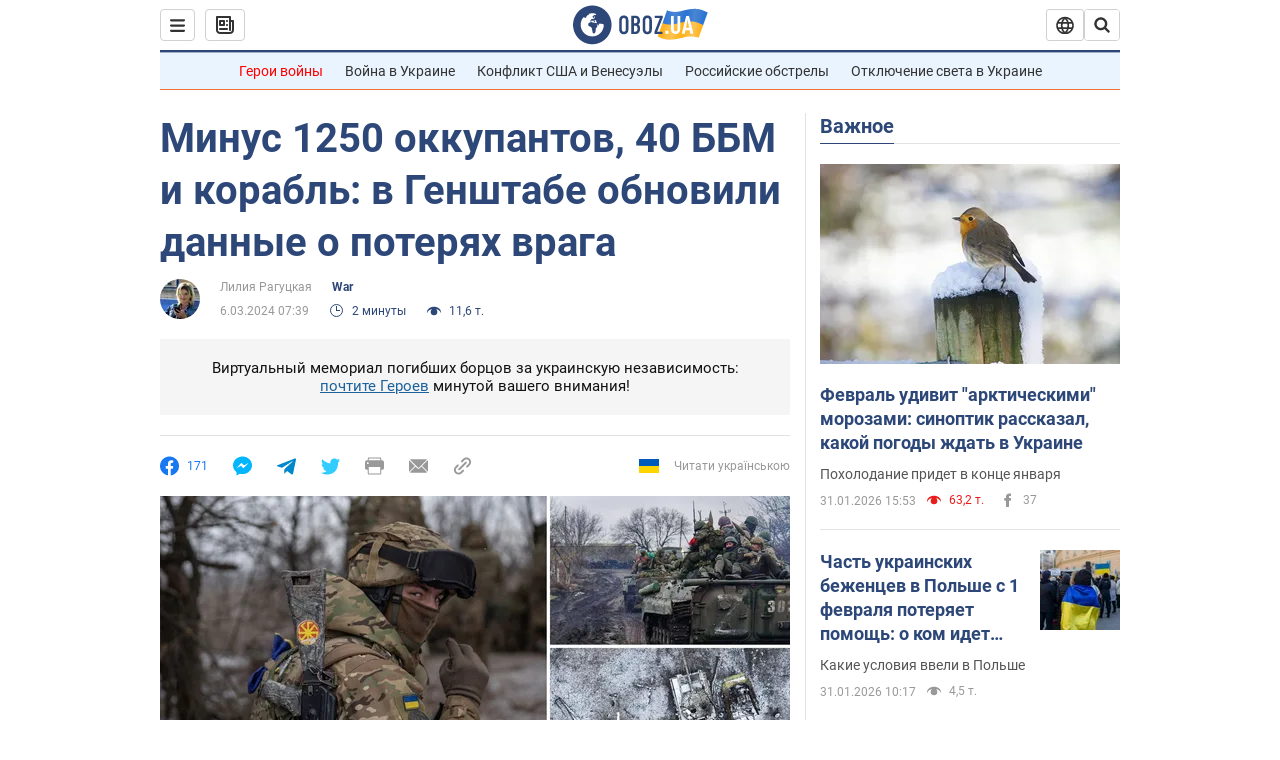

--- FILE ---
content_type: application/x-javascript; charset=utf-8
request_url: https://servicer.idealmedia.io/1418748/1?nocmp=1&sessionId=697eb6cc-1857a&sessionPage=1&sessionNumberWeek=1&sessionNumber=1&scale_metric_1=64.00&scale_metric_2=256.00&scale_metric_3=100.00&cbuster=1769912013073274449530&pvid=f82059be-d9a8-4107-91da-b38dacc404df&implVersion=11&lct=1763555100&mp4=1&ap=1&consentStrLen=0&wlid=f3743a56-21ac-421d-a708-2cf406659954&uniqId=0d0e8&niet=4g&nisd=false&evt=%5B%7B%22event%22%3A1%2C%22methods%22%3A%5B1%2C2%5D%7D%2C%7B%22event%22%3A2%2C%22methods%22%3A%5B1%2C2%5D%7D%5D&pv=5&jsv=es6&dpr=1&hashCommit=cbd500eb&apt=2024-03-06T07%3A39%3A00&tfre=4270&w=0&h=1&tl=150&tlp=1&sz=0x1&szp=1&szl=1&cxurl=https%3A%2F%2Fwar.obozrevatel.com%2Fpoteri-rossii-v-vojne-protiv-ukrainyi-na-utro-6-marta-2024.htm&ref=&lu=https%3A%2F%2Fwar.obozrevatel.com%2Fpoteri-rossii-v-vojne-protiv-ukrainyi-na-utro-6-marta-2024.htm
body_size: 828
content:
var _mgq=_mgq||[];
_mgq.push(["IdealmediaLoadGoods1418748_0d0e8",[
["unian.net","11986289","1","Співачка Йолка у Росії вийшла заміж за відомого українця-мовчуна","За даними росЗМІ, Йолка декілька років зустрічалася з Рожденом.","0","","","","O1tpuwjHG9Hsa3cm_mYQCFAth0VbPTLwRuAGmc7Ty3p_IflNQAcCFUhNU-7RqfNCJP9NESf5a0MfIieRFDqB_Kldt0JdlZKDYLbkLtP-Q-Vq_gR5dXDMnFJ6DapGGM1J",{"i":"https://s-img.idealmedia.io/n/11986289/45x45/120x0x480x480/aHR0cDovL2ltZ2hvc3RzLmNvbS90LzIwMjYtMDEvNDI3MDI0L2FhNDcyZjRlOWViZjQwMDkyYmQzMTRkOWJiN2U2NDU1LmpwZWc.webp?v=1769912013-O1sreEJ6IFHOZkaDmw3ZyGREZ0YOHPBb6MHcV740B_4","l":"https://clck.idealmedia.io/pnews/11986289/i/1298901/pp/1/1?h=O1tpuwjHG9Hsa3cm_mYQCFAth0VbPTLwRuAGmc7Ty3p_IflNQAcCFUhNU-7RqfNCJP9NESf5a0MfIieRFDqB_Kldt0JdlZKDYLbkLtP-Q-Vq_gR5dXDMnFJ6DapGGM1J&utm_campaign=obozrevatel.com&utm_source=obozrevatel.com&utm_medium=referral&rid=9bc113dd-ff13-11f0-8c6b-d404e6f97680&tt=Direct&att=3&afrd=296&iv=11&ct=1&gdprApplies=0&muid=q0vx33rTj0di&st=-300&mp4=1&h2=RGCnD2pppFaSHdacZpvmnsy2GX6xlGXVu7txikoXAu8gNjusZyjGo1rMnMT1hEiOJN4sfajfrDOpom5RVgtfmQ**","adc":[],"sdl":0,"dl":"","category":"Шоу-бизнес","dbbr":0,"bbrt":0,"type":"e","media-type":"static","clicktrackers":[],"cta":"Читати далі","cdt":"","tri":"9bc12367-ff13-11f0-8c6b-d404e6f97680","crid":"11986289"}],],
{"awc":{},"dt":"desktop","ts":"","tt":"Direct","isBot":1,"h2":"RGCnD2pppFaSHdacZpvmnsy2GX6xlGXVu7txikoXAu8gNjusZyjGo1rMnMT1hEiOJN4sfajfrDOpom5RVgtfmQ**","ats":0,"rid":"9bc113dd-ff13-11f0-8c6b-d404e6f97680","pvid":"f82059be-d9a8-4107-91da-b38dacc404df","iv":11,"brid":32,"muidn":"q0vx33rTj0di","dnt":2,"cv":2,"afrd":296,"consent":true,"adv_src_id":39175}]);
_mgqp();
